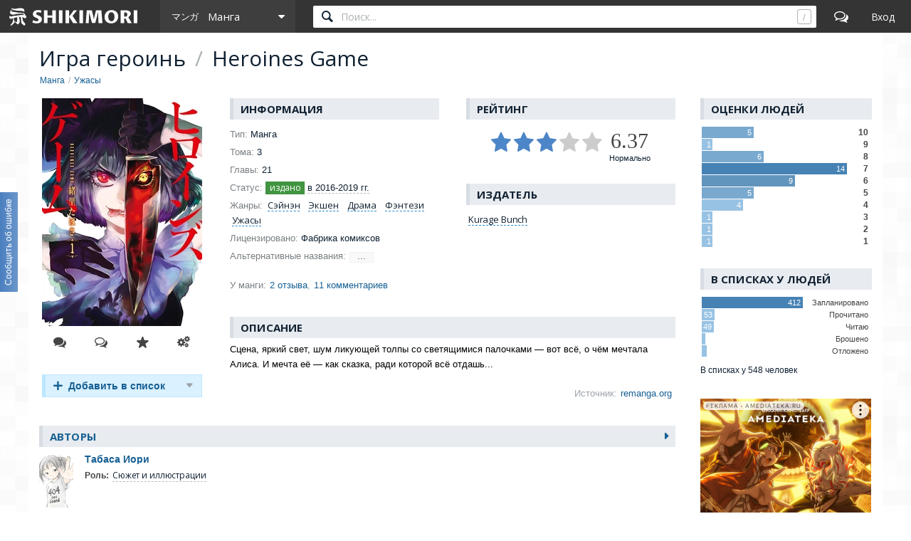

--- FILE ---
content_type: text/html; charset=utf-8
request_url: https://shikimori.one/mangas/109775-heroines-game
body_size: 11597
content:
<!DOCTYPE html><html data-color-mode="light"><head><meta charset="utf-8" /><meta content="IE=edge,chrome=1" http-equiv="X-UA-Compatible" /><meta content="width=device-width, initial-scale=1.0" name="viewport" /><link href="/favicon.ico" rel="icon" type="image/x-icon" /><link href="/favicons/favicon-16x16.png" rel="icon" sizes="16x16" type="image/png" /><link href="/favicons/favicon-32x32.png" rel="icon" sizes="32x32" type="image/png" /><link href="/favicons/favicon-96x96.png" rel="icon" sizes="96x96" type="image/png" /><link href="/favicons/favicon-192x192.png" rel="icon" sizes="192x192" type="image/png" /><link href="/favicons/manifest.json" rel="manifest" /><link href="/favicons/apple-touch-icon-57x57.png" rel="apple-touch-icon" sizes="57x57" /><link href="/favicons/apple-touch-icon-60x60.png" rel="apple-touch-icon" sizes="60x60" /><link href="/favicons/apple-touch-icon-72x72.png" rel="apple-touch-icon" sizes="72x72" /><link href="/favicons/apple-touch-icon-76x76.png" rel="apple-touch-icon" sizes="76x76" /><link href="/favicons/apple-touch-icon-114x114.png" rel="apple-touch-icon" sizes="114x114" /><link href="/favicons/apple-touch-icon-120x120.png" rel="apple-touch-icon" sizes="120x120" /><link href="/favicons/apple-touch-icon-144x144.png" rel="apple-touch-icon" sizes="144x144" /><link href="/favicons/apple-touch-icon-152x152.png" rel="apple-touch-icon" sizes="152x152" /><link href="/favicons/apple-touch-icon-180x180.png" rel="apple-touch-icon" sizes="180x180" /><link color="#123" href="/favicons/safari-pinned-tab.svg" rel="mask-icon" /><meta content="#000000" name="theme-color" /><meta content="#000000" name="msapplication-TileColor" /><meta content="/favicons/ms-icon-144x144.png" name="msapplication-TileImage" /><meta content="/favicons/browserconfig.xml" name="msapplication-config" /><link href="/favicons/opera-icon-228x228.png" rel="icon" sizes="228x228" /><link href="/search.xml" rel="search" title="shikimori.one" type="application/opensearchdescription+xml" /><link href="/yandex-tableau-widget-manifest.json" rel="yandex-tableau-widget" /><link href="https://mc.yandex.ru" rel="preconnect" /><link href="https://fonts.googleapis.com" rel="preconnect" /><link href="https://fonts.gstatic.com" rel="preconnect" /><link href="https://fonts.googleapis.com" rel="preconnect" /><link href="https://fonts.gstatic.com" rel="preconnect" /><link href="https://dere.shikimori.one" rel="preconnect" /><meta content="book" property="og:type" /><meta content="Heroines Game" property="og:title" /><meta content="Сцена, яркий свет, шум ликующей толпы со светящимися палочками — вот всё, о чём мечтала Алиса. И мечта её — как сказка, ради которой всё отдашь..." property="og:description" /><meta content="http://cdn.anime-recommend.ru/previews/manga/109775.jpg" property="og:image" /><meta content="image/jpeg" property="og:image:type" /><meta content="1200" property="og:image:width" /><meta content="630" property="og:image:height" /><meta content="https://shikimori.one/mangas/109775-heroines-game" property="og:url" /><meta content="Шикимори" property="og:site_name" /><meta content="2019-04-05" property="book:release_date" /><meta content="Сэйнэн" property="book:tag" /><meta content="Экшен" property="book:tag" /><meta content="Драма" property="book:tag" /><meta content="Фэнтези" property="book:tag" /><meta content="Ужасы" property="book:tag" /><meta content="summary_large_image" property="twitter:card" /><meta content="Heroines Game" name="twitter:title" /><meta content="Сцена, яркий свет, шум ликующей толпы со светящимися палочками — вот всё, о чём мечтала Алиса. И мечта её — как сказка, ради которой всё отдашь..." name="twitter:description" /><meta content="http://cdn.anime-recommend.ru/previews/manga/109775.jpg" name="twitter:image" /><meta content="Шикимори" name="twitter:site" /><title>Heroines Game / Манга</title><meta content="Сцена, яркий свет, шум ликующей толпы со светящимися палочками — вот всё, о чём мечтала Алиса. И мечта её — как сказка, ради которой всё отдашь..." name="description" /><meta name="csrf-param" content="authenticity_token" />
<meta name="csrf-token" content="W_6hfYyQRe-J_3Mxxe16qINIEFUAnsVLEY440VkGMmypSPNSQETJwHcqLuMieAvtHrNzW9JupI4tOlqDreTLgQ" /><script nomodule="" src="/outdated-browser.js"></script><script async="" src="https://yandex.ru/ads/system/context.js"></script><link rel="stylesheet" href="/packs/css/vendors-0e6f18ae.css" media="all" data-turbolinks-track="reload" /><link rel="stylesheet" href="/assets/application-90aa92662fcbfe39b6ac335004e5bd7ac1bc0e62e71bda2f1e27e06d290f3ac2.css" media="all" data-turbolinks-track="reload" /><script src="/packs/js/vendors-890e80c958c315b84892.js" data-turbolinks-track="reload" defer="defer"></script>
<script src="/packs/js/application-4029106683b11430b1ce.js" data-turbolinks-track="reload" defer="defer"></script><script>(function(m,e,t,r,i,k,a){m[i]=m[i]||function(){(m[i].a=m[i].a||[]).push(arguments)};
m[i].l=1*new Date();
for (var j = 0; j < document.scripts.length; j++) {if (document.scripts[j].src === r) { return; }}
k=e.createElement(t),a=e.getElementsByTagName(t)[0],k.async=1,k.src=r,a.parentNode.insertBefore(k,a)})
(window, document, "script", "https://mc.yandex.ru/metrika/tag.js", "ym");

ym(99742226, 'init', {
    clickmap:true,
    trackLinks:true,
    accurateTrackBounce:true
});

document.addEventListener('DOMContentLoaded', function() {
  // для совместимости счётчиков с турболинками
  $(document).on('turbolinks:before-visit', function() {
    window.turbolinks_referer = location.href;
  });

  $(document).on('turbolinks:load', function() {
    if (window.turbolinks_referer) {
      if (window.ym) {
        window.ym(99742226, 'hit', location.href, $('title').html(), window.turbolinks_referer);
      }
      if (window.ga) {
        window.ga('send', 'pageview');
      }
    }
  });
});</script><script>window.yaContextCb = window.yaContextCb || []</script></head><body class="p-mangas p-mangas-show p-db_entries p-db_entries-show p-animes p-animes-show x1200" data-camo_url="https://camo-v3.shikimori.one/" data-env="production" data-faye_url="https://faye-v2.shikimori.one/" data-js_export_supervisor_keys="[&quot;polls&quot;]" data-locale="ru" data-localized_genres="ru" data-localized_names="ru" data-server_time="2026-01-29T17:33:53+03:00" data-user="{&quot;id&quot;:null,&quot;url&quot;:null,&quot;is_moderator&quot;:false,&quot;ignored_topics&quot;:[],&quot;ignored_users&quot;:[],&quot;is_day_registered&quot;:false,&quot;is_week_registered&quot;:false,&quot;is_comments_auto_collapsed&quot;:true,&quot;is_comments_auto_loaded&quot;:false}" id="mangas_show"><style id="custom_css" type="text/css"></style><div id="outdated"></div><header class="l-top_menu-v2"><link href="/uploads/custom.css" rel="stylesheet" /><div class="menu-logo"><a class="logo-container" href="https://shikimori.one/" title="Шикимори"><div class="glyph"></div><div class="logo"></div></a><div class="menu-dropdown main"><span class="menu-icon trigger mobile" tabindex="-1"></span><span class="submenu-triangle icon-manga" tabindex="0"><span>Манга</span></span><div class="submenu"><div class="legend">База данных</div><a class="icon-anime" href="https://shikimori.one/animes" tabindex="-1" title="Аниме">Аниме</a><a class="icon-manga" href="https://shikimori.one/mangas" tabindex="-1" title="Манга">Манга</a><a class="icon-ranobe" href="https://shikimori.one/ranobe" tabindex="-1" title="Ранобэ">Ранобэ</a><div class="legend">Сообщество</div><a class="icon-forum" href="https://shikimori.one/forum" tabindex="-1" title="Форум">Форум</a><a class="icon-clubs" href="https://shikimori.one/clubs" tabindex="-1" title="Клубы">Клубы</a><a class="icon-collections" href="https://shikimori.one/collections" tabindex="-1" title="Коллекции">Коллекции</a><a class="icon-critiques" href="https://shikimori.one/forum/critiques" tabindex="-1" title="Рецензии">Рецензии</a><a class="icon-articles" href="https://shikimori.one/articles" tabindex="-1" title="Статьи">Статьи</a><a class="icon-users" href="https://shikimori.one/users" tabindex="-1" title="Пользователи">Пользователи</a><div class="legend">Разное</div><a class="icon-contests" href="https://shikimori.one/contests" tabindex="-1" title="Турниры">Турниры</a><a class="icon-calendar" href="https://shikimori.one/ongoings" tabindex="-1" title="Календарь">Календарь</a><div class="legend">Информация</div><a class="icon-info" href="https://shikimori.one/about" tabindex="-1" title="О сайте">О сайте</a><a class="icon-socials" href="https://shikimori.one/forum/site/270099-my-v-sotsialnyh-setyah" tabindex="-1" title="Мы в соц. сетях">Мы в соц. сетях</a></div></div></div><div class="menu-icon search mobile"></div><div class="global-search" data-autocomplete_anime_url="https://shikimori.one/animes/autocomplete/v2" data-autocomplete_character_url="https://shikimori.one/characters/autocomplete/v2" data-autocomplete_manga_url="https://shikimori.one/mangas/autocomplete/v2" data-autocomplete_person_url="https://shikimori.one/people/autocomplete/v2" data-autocomplete_ranobe_url="https://shikimori.one/ranobe/autocomplete/v2" data-default-mode="manga" data-search_anime_url="https://shikimori.one/animes" data-search_character_url="https://shikimori.one/characters" data-search_manga_url="https://shikimori.one/mangas" data-search_person_url="https://shikimori.one/people" data-search_ranobe_url="https://shikimori.one/ranobe"><label class="field"><input placeholder="Поиск..." type="text" /><span class="clear" tabindex="-1"></span><span class="hotkey-marker"></span><span class="search-marker"></span></label><div class="search-results"><div class="inner"></div></div></div><a class="menu-icon forum desktop" href="https://shikimori.one/forum" title="Форум"></a><div class="menu-icon linkeable sign_in" data-href="https://shikimori.one/users/sign_in" data-text="Вход" title="Вход"></div></header><section class="l-page" itemscope="" itemtype="http://schema.org/CreativeWork"><div><div class="menu-toggler"><div class="toggler"></div></div><header class="head"><meta content="Heroines Game" itemprop="name" /><h1>Игра героинь <span class="b-separator inline">/</span> Heroines Game</h1><div class="b-breadcrumbs" itemscope="" itemtype="https://schema.org/BreadcrumbList"><span itemprop="itemListElement" itemscope="" itemtype="https://schema.org/ListItem"><a class="b-link" href="https://shikimori.one/mangas" itemprop="item" title="Манга"><span itemprop="name">Манга</span></a><meta content="0" itemprop="position" /></span><span itemprop="itemListElement" itemscope="" itemtype="https://schema.org/ListItem"><a class="b-link" href="https://shikimori.one/mangas?genre=80-Horror" itemprop="item" title="Ужасы"><span itemprop="name">Ужасы</span></a><meta content="1" itemprop="position" /></span></div></header><div class="menu-slide-outer x199"><div class="menu-slide-inner"><div class="l-content"><div class="block"><meta content="https://shikimori.one/mangas/109775-heroines-game" itemprop="url" /><meta content="Heroines Game" itemprop="headline" /><meta content="Игра героинь" itemprop="alternativeHeadline" /><div class="b-db_entry"><div class="c-image"><div class="cc block"><div class="c-poster"><div class="b-db_entry-poster b-image unprocessed" data-href="https://shikimori.one/uploads/poster/mangas/109775/79c6d84190fed35f99ab08cc9735c14e.jpeg" data-poster_id="521020"><meta content="https://shikimori.one/uploads/poster/mangas/109775/main_2x-5553ad7fcf0755fe87b36586eca08002.webp" itemprop="image" /><picture><source srcset="https://shikimori.one/uploads/poster/mangas/109775/main-02703f1a5115b473828955991261b1b3.webp, https://shikimori.one/uploads/poster/mangas/109775/main_2x-5553ad7fcf0755fe87b36586eca08002.webp 2x" type="image/webp" /><img alt="Игра героинь" height="320" src="https://shikimori.one/uploads/poster/mangas/109775/main_alt-a2ddcc5738e536b43f3ad2c0742ab433.jpeg" srcset="https://shikimori.one/uploads/poster/mangas/109775/main_alt_2x-cd7134fe45e0fea1ae9b53baa3f1e24a.jpeg 2x" width="225" /></picture><span class="marker"><span class="marker-text">422x600</span></span></div></div><div class="c-actions"><div class="b-subposter-actions"><a class="b-subposter-action new_comment b-tooltipped unprocessed to-process" data-direction="top" data-dynamic="day_registered" data-text="Комментировать" title="Комментировать"></a><a class="b-subposter-action new_review b-tooltipped unprocessed to-process" data-direction="top" data-dynamic="day_registered" data-text="Написать отзыв" href="https://shikimori.one/mangas/109775-heroines-game/reviews/new" title="Написать отзыв"></a><a class="b-subposter-action new_critique b-tooltipped unprocessed to-process" data-direction="top" data-dynamic="week_registered" data-text="Написать рецензию" href="https://shikimori.one/mangas/109775-heroines-game/critiques/new?critique%5Btarget_id%5D=109775&amp;critique%5Btarget_type%5D=Manga" title="Написать рецензию"></a><a class="b-subposter-action fav-add b-tooltipped unprocessed to-process" data-add_text="Добавить в избранное" data-direction="top" data-dynamic="authorized" data-kind="" data-remote="true" data-remove_text="Удалить из избранного" data-type="json" href="https://shikimori.one/api/favorites/Manga/109775"></a><a class="b-subposter-action edit b-tooltipped unprocessed to-process" data-direction="top" data-dynamic="authorized" data-text="Редактировать" href="https://shikimori.one/mangas/109775-heroines-game/edit" title="Редактировать"></a></div></div></div><div class="b-user_rate to-process manga-109775" data-dynamic="user_rate" data-entry="{&quot;id&quot;:109775,&quot;episodes&quot;:null,&quot;chapters&quot;:21,&quot;volumes&quot;:3}" data-extended="true" data-model="{&quot;id&quot;:null,&quot;user_id&quot;:null,&quot;target_id&quot;:109775,&quot;score&quot;:0,&quot;status&quot;:&quot;planned&quot;,&quot;episodes&quot;:0,&quot;created_at&quot;:null,&quot;updated_at&quot;:null,&quot;target_type&quot;:&quot;Manga&quot;,&quot;volumes&quot;:0,&quot;chapters&quot;:0,&quot;text&quot;:null,&quot;rewatches&quot;:0}" data-target_id="109775" data-target_type="Manga" data-track_user_rate="user_rate:manga:109775"></div></div><div class="c-about"><div class="cc"><div class="c-info-left"><div class="subheadline">Информация</div><div class="block"><div class="b-entry-info"><div class='line-container'> <div class='line'> <div class='key'>Тип:</div> <div class='value'>Манга</div> </div> </div><div class='line-container'> <div class='line'> <div class='key'>Тома:</div> <div class='value'>3</div> </div> </div><div class='line-container'> <div class='line'> <div class='key'>Главы:</div> <div class='value'>21</div> </div> </div><div class='line-container'> <div class='line'> <div class='key'>Статус:</div> <div class='value'><span class="b-anime_status_tag released" data-text="издано"></span>&nbsp;<span class="b-tooltipped dotted mobile unprocessed" data-direction="right" title="С 9 апреля 2016 г. по 5 апреля 2019 г.">в 2016-2019 гг.</span></div> </div> </div><div class='line-container'> <div class='line'> <div class='key'>Жанры:</div> <div class='value'><a class="b-tag bubbled" data-href="https://shikimori.one/moderations/genre_v2s/52-Seinen/tooltip" data-predelay="350" href="https://shikimori.one/mangas/genre/52-Seinen"><span class='genre-en'>Seinen</span><span class='genre-ru'>Сэйнэн</span></a><a class="b-tag bubbled" data-href="https://shikimori.one/moderations/genre_v2s/56-Action/tooltip" data-predelay="350" href="https://shikimori.one/mangas/genre/56-Action"><span class='genre-en'>Action</span><span class='genre-ru'>Экшен</span></a><a class="b-tag bubbled" data-href="https://shikimori.one/moderations/genre_v2s/50-Drama/tooltip" data-predelay="350" href="https://shikimori.one/mangas/genre/50-Drama"><span class='genre-en'>Drama</span><span class='genre-ru'>Драма</span></a><a class="b-tag bubbled" data-href="https://shikimori.one/moderations/genre_v2s/57-Fantasy/tooltip" data-predelay="350" href="https://shikimori.one/mangas/genre/57-Fantasy"><span class='genre-en'>Fantasy</span><span class='genre-ru'>Фэнтези</span></a><a class="b-tag bubbled" data-href="https://shikimori.one/moderations/genre_v2s/80-Horror/tooltip" data-predelay="350" href="https://shikimori.one/mangas/genre/80-Horror"><span class='genre-en'>Horror</span><span class='genre-ru'>Ужасы</span></a></div> </div> </div><div class='line-container'> <div class='line'> <div class='key'>Лицензировано:</div> <div class='value'>Фабрика комиксов</div> </div> </div><div class='line-container'> <div class='line'> <div class='key'>Альтернативные названия:</div> <div class='value'><span class="other-names to-process" data-clickloaded-url="https://shikimori.one/mangas/109775-heroines-game/other_names" data-dynamic="clickloaded"><span>···</span></span></div> </div> </div><div class="additional-links"><div class="line-container"><div class="key">У манги:</div><span class="linkeable" data-href="https://shikimori.one/mangas/109775-heroines-game/reviews">2 отзыва</span><span class="linkeable" data-href="https://shikimori.one/forum/animanga/manga-109775-heroines-game/282021-obsuzhdenie-mangi">11 комментариев</span></div></div></div></div></div><div class="c-info-right"><div class="block" itemprop="aggregateRating" itemscope="" itemtype="http://schema.org/AggregateRating"><div class="subheadline m5">Рейтинг</div><div class="scores"><meta content="10" itemprop="bestRating" /><meta content="6.37" itemprop="ratingValue" /><meta content="618" itemprop="ratingCount" /><div class="b-rate"><div class="stars-container"><div class="hoverable-trigger"></div><div class="stars score score-6"></div><div class="stars hover"></div><div class="stars background"></div></div><div class="text-score"><div class="score-value score-6">6.37</div><div class="score-notice">Нормально</div></div></div></div></div><div class="block"><div class="subheadline">Издатель</div><div class="block"><a class="b-tag" href="https://shikimori.one/mangas/publisher/1063-Kurage-Bunch" title="Манга издателя Kurage Bunch">Kurage Bunch
</a></div></div><div class="watch-online to-process" data-dynamic="postloaded" data-postloaded-url="https://shikimori.one/animes/109775-heroines-game/watch_online"></div></div></div></div><div class="c-description"><div class="subheadline m5">Описание</div><div class="block"><div class="description-current"><div class="text" itemprop="description"><div class="b-text_with_paragraphs">Сцена, яркий свет, шум ликующей толпы со светящимися палочками — вот всё, о чём мечтала Алиса. И мечта её — как сказка, ради которой всё отдашь...</div></div><div class="b-source"><div class="source"><div class="key">Источник:</div><div class="val"><a class='b-link' href="https://remanga.org/manga/heroines-game">remanga.org</a></div></div></div></div></div></div></div><div class="resources-loader to-process b-ajax" data-dynamic="postloaded" data-postloaded-url="https://shikimori.one/mangas/109775-heroines-game/resources"></div></div><div class="to-process" data-ad_css_class="spns_yd_970x90" data-ad_html="&lt;div class=&quot;b-spns-yd_970x90&quot;&gt;&lt;center&gt;&lt;div id=&#39;yd_970x90&#39;&gt;&lt;/div&gt; &lt;script&gt; window.yaContextCb.push(()=&gt;{ Ya.adfoxCode.create({ ownerId: 697480, containerId: &#39;yd_970x90&#39;, params: { p1: &#39;dlnch&#39;, p2: &#39;y&#39; } }) }) &lt;/script&gt;&lt;/center&gt;&lt;/div&gt;" data-ad_params="{&quot;blockId&quot;:null,&quot;renderTo&quot;:&quot;yd_970x90&quot;,&quot;async&quot;:true}" data-ad_provider="yandex_direct" data-dynamic="desktop_ad" data-platform="desktop"></div><div class="block"><div class="b-reviews_navigation" data-fetch_url_base="https://shikimori.one/mangas/109775-heroines-game/reviews" data-initial_opinion="" data-initial_page="1" data-is_preview=""><div class="navigation-container"><a class="navigation-node navigation-node-all is-active" data-opinion="" href="https://shikimori.one/mangas/109775-heroines-game/reviews"><div class="label"><span>Все отзывы</span></div><div class="count">2</div></a><a class="navigation-node navigation-node-positive" data-ellispsis-allowed="" data-opinion="positive" href="https://shikimori.one/mangas/109775-heroines-game/reviews/positive"><div class="label"><span>Положительные</span></div><div class="count">2</div></a><div class="navigation-node navigation-node-neutral is-empty" data-opinion="neutral"><div class="label"><span>Нейтральные</span></div><div class="count">0</div></div><div class="navigation-node navigation-node-negative is-empty" data-ellispsis-allowed="" data-opinion="negative"><div class="label"><span>Отрицательные</span></div><div class="count">0</div></div></div><div class="content-container"><div class="content-node is-active b-ajax" data-opinion=""></div><div class="content-node b-ajax" data-opinion="positive"></div><div class="content-node" data-opinion="neutral"></div><div class="content-node" data-opinion="negative"></div></div></div></div><div class="subheadline"><a href="https://shikimori.one/forum/animanga/manga-109775-heroines-game/282021-obsuzhdenie-mangi" title="Все комментарии">Комментарии<div class="count">11</div></a></div><div class="to-process" data-dynamic="topic" data-faye="[&quot;/topic-282021&quot;]"><div class="b-comments"><div class="comments-hider">Скрыть 8 комментариев</div><div class="comments-expander">Показать 8 комментариев</div><div class="comments-collapser hidden">свернуть</div><div class="comments-loader to-process" data-clickloaded-url-template="https://shikimori.one/comments/fetch/9012256/Topic/282021/SKIP/10" data-count="8" data-dynamic="clickloaded" data-limit="10" data-skip="3">Загрузить ещё 8  комментариев</div><div class="b-comment to-process" data-appear_type="comment" data-dynamic="comment" data-selection_boundary="" data-track_comment="9012256" data-user_id="1211905" data-user_nickname="Ai_Oto" id="9012256" itemprop="comment" itemscope="" itemtype="http://schema.org/Comment"><a name="comment-9012256"></a><div class="inner"><span class="item-quote-mobile to-process" data-dynamic="day_registered" data-text="Цитировать" title="Цитировать"></span><span class="item-mobile to-process" data-dynamic="day_registered" title="Действия"></span><aside class="markers"><div class="b-offtopic_marker" data-action="https://shikimori.one/api/v2/abuse_requests/offtopic?comment_id=9012256" data-confirm="Снять метку оффтопика?" data-method="post" data-remote="true" data-text="оффтоп" data-type="json" style="display: none;" title="Снять метку оффтопика"></div><div class="b-new_marker" data-appear_url="https://shikimori.one/api/appears" data-text="новое"></div></aside><aside class="buttons"><div class="main-controls"><span class="item-quote to-process" data-dynamic="day_registered" data-text="Цитировать" title="Цитировать"></span><span class="item-reply to-process" data-dynamic="day_registered" data-text="Ответить" title="Ответить"></span><span class="item-edit" data-action="https://shikimori.one/comments/9012256/edit" data-remote="true" data-text="Редактировать" data-type="html" title="Редактировать"></span><span class="item-delete" data-text="Удалить" title="Удалить"></span><span class="item-moderation" data-text="На модерацию" title="На модерацию"></span><span class="item-cancel" data-text="Отмена" title="Отмена"></span></div><div class="delete-controls"><span class="item-delete-confirm" data-action="https://shikimori.one/api/comments/9012256" data-method="delete" data-remote="true" data-text="Удалить" data-type="json" title="Удалить"></span><span class="item-delete-cancel" data-text="Отмена" title="Отмена"></span></div><div class="moderation-controls"><span class="item-ban b-tooltipped unprocessed" data-action="https://shikimori.one/moderations/bans/new?ban%5Bcomment_id%5D=9012256&amp;ban%5Buser_id%5D=1211905" data-direction="top" data-method="get" data-remote="true" data-text="Забанить" data-type="html" title="Забанить"></span><span class="item-abuse b-tooltipped unprocessed" data-action="https://shikimori.one/api/v2/abuse_requests/abuse?comment_id=9012256" data-direction="top" data-method="post" data-reason-prompt="Уточни, что за нарушение (заполнять не обязательно)" data-remote="true" data-text="Нарушение правил" data-type="json" title="Нарушение правил"></span><span class="item-spoiler b-tooltipped unprocessed" data-action="https://shikimori.one/api/v2/abuse_requests/spoiler?comment_id=9012256" data-direction="top" data-method="post" data-reason-prompt="Уточни, что именно является спойлером (заполнять не обязательно)" data-remote="true" data-text="Это спойлер" data-type="json" title="Это спойлер"></span><span class="item-offtopic b-tooltipped unprocessed" data-action="https://shikimori.one/api/v2/abuse_requests/offtopic?comment_id=9012256" data-confirm-add="Добавить метку оффтопика?" data-confirm-remove="Снять метку оффтопика?" data-direction="top" data-method="post" data-remote="true" data-text="Это оффтопик" data-text-alt="Это не оффтопик" data-type="json" title="Это оффтопик"></span><span class="item-summary b-tooltipped unprocessed" data-action="https://shikimori.one/api/v2/abuse_requests/convert_review?comment_id=9012256" data-confirm-add="Добавить метку отзыва?" data-direction="top" data-method="post" data-remote="true" data-text="Это отзыв" data-type="json" title="Это отзыв"></span><span class="item-moderation-cancel" data-text="Отмена" title="Отмена"></span></div></aside><header><span class="linkeable" data-href="https://shikimori.one/Ai_Oto"><img alt="Ai_Oto" src="https://shikimori.one/system/users/x48/1211905.png?1670841270" srcset="https://shikimori.one/system/users/x80/1211905.png?1670841270 2x" /></span><div class="name-date"><a class="name" href="https://shikimori.one/Ai_Oto" itemprop="creator" tabindex="-1">Ai_Oto</a><span class="time"><time datetime="2022-12-13T15:52:38+03:00" itemprop="dateCreated">13 декабря 2022</time><span class="hash" data-url="https://shikimori.one/comments/9012256">#</span></span></div></header><div class="body" itemprop="text">Прекрасная история! Никогда не надоест перечитывать!</div><div class="b-appear_marker appear-comment-9012256"></div></div></div><div class="b-comment to-process" data-appear_type="comment" data-dynamic="comment" data-selection_boundary="" data-track_comment="10493431" data-user_id="1330781" data-user_nickname="GLT" id="10493431" itemprop="comment" itemscope="" itemtype="http://schema.org/Comment"><a name="comment-10493431"></a><div class="inner"><span class="item-quote-mobile to-process" data-dynamic="day_registered" data-text="Цитировать" title="Цитировать"></span><span class="item-mobile to-process" data-dynamic="day_registered" title="Действия"></span><aside class="markers"><div class="b-offtopic_marker" data-action="https://shikimori.one/api/v2/abuse_requests/offtopic?comment_id=10493431" data-confirm="Снять метку оффтопика?" data-method="post" data-remote="true" data-text="оффтоп" data-type="json" style="display: none;" title="Снять метку оффтопика"></div><div class="b-new_marker" data-appear_url="https://shikimori.one/api/appears" data-text="новое"></div></aside><aside class="buttons"><div class="main-controls"><span class="item-quote to-process" data-dynamic="day_registered" data-text="Цитировать" title="Цитировать"></span><span class="item-reply to-process" data-dynamic="day_registered" data-text="Ответить" title="Ответить"></span><span class="item-edit" data-action="https://shikimori.one/comments/10493431/edit" data-remote="true" data-text="Редактировать" data-type="html" title="Редактировать"></span><span class="item-delete" data-text="Удалить" title="Удалить"></span><span class="item-moderation" data-text="На модерацию" title="На модерацию"></span><span class="item-cancel" data-text="Отмена" title="Отмена"></span></div><div class="delete-controls"><span class="item-delete-confirm" data-action="https://shikimori.one/api/comments/10493431" data-method="delete" data-remote="true" data-text="Удалить" data-type="json" title="Удалить"></span><span class="item-delete-cancel" data-text="Отмена" title="Отмена"></span></div><div class="moderation-controls"><span class="item-ban b-tooltipped unprocessed" data-action="https://shikimori.one/moderations/bans/new?ban%5Bcomment_id%5D=10493431&amp;ban%5Buser_id%5D=1330781" data-direction="top" data-method="get" data-remote="true" data-text="Забанить" data-type="html" title="Забанить"></span><span class="item-abuse b-tooltipped unprocessed" data-action="https://shikimori.one/api/v2/abuse_requests/abuse?comment_id=10493431" data-direction="top" data-method="post" data-reason-prompt="Уточни, что за нарушение (заполнять не обязательно)" data-remote="true" data-text="Нарушение правил" data-type="json" title="Нарушение правил"></span><span class="item-spoiler b-tooltipped unprocessed" data-action="https://shikimori.one/api/v2/abuse_requests/spoiler?comment_id=10493431" data-direction="top" data-method="post" data-reason-prompt="Уточни, что именно является спойлером (заполнять не обязательно)" data-remote="true" data-text="Это спойлер" data-type="json" title="Это спойлер"></span><span class="item-offtopic b-tooltipped unprocessed" data-action="https://shikimori.one/api/v2/abuse_requests/offtopic?comment_id=10493431" data-confirm-add="Добавить метку оффтопика?" data-confirm-remove="Снять метку оффтопика?" data-direction="top" data-method="post" data-remote="true" data-text="Это оффтопик" data-text-alt="Это не оффтопик" data-type="json" title="Это оффтопик"></span><span class="item-summary b-tooltipped unprocessed" data-action="https://shikimori.one/api/v2/abuse_requests/convert_review?comment_id=10493431" data-confirm-add="Добавить метку отзыва?" data-direction="top" data-method="post" data-remote="true" data-text="Это отзыв" data-type="json" title="Это отзыв"></span><span class="item-moderation-cancel" data-text="Отмена" title="Отмена"></span></div></aside><header><span class="linkeable" data-href="https://shikimori.one/GLT"><img alt="GLT" src="https://shikimori.one/system/users/x48/1330781.png?1714158277" srcset="https://shikimori.one/system/users/x80/1330781.png?1714158277 2x" /></span><div class="name-date"><a class="name" href="https://shikimori.one/GLT" itemprop="creator" tabindex="-1">GLT</a><span class="time"><time datetime="2024-03-04T20:02:57+03:00" itemprop="dateCreated"> 4 марта 2024</time><span class="hash" data-url="https://shikimori.one/comments/10493431">#</span></span></div></header><div class="body" itemprop="text">А где её можно почитать?<div class="b-replies translated-before single" data-text-ru="Ответы: " data-text-en="Replies: " data-text-alt-ru="Ответ: " data-text-alt-en="Reply: "><a href="https://shikimori.one/comments/11115742" class="b-mention bubbled" data-attrs="{&quot;id&quot;:11115742,&quot;type&quot;:&quot;comment&quot;,&quot;userId&quot;:20305,&quot;text&quot;:&quot;prostoName&quot;}"><s>@</s><span>prostoName</span></a></div></div><div class="b-appear_marker appear-comment-10493431"></div></div></div><div class="b-comment to-process" data-appear_type="comment" data-dynamic="comment" data-selection_boundary="" data-track_comment="11115742" data-user_id="20305" data-user_nickname="prostoName" id="11115742" itemprop="comment" itemscope="" itemtype="http://schema.org/Comment"><a name="comment-11115742"></a><div class="inner"><span class="item-quote-mobile to-process" data-dynamic="day_registered" data-text="Цитировать" title="Цитировать"></span><span class="item-mobile to-process" data-dynamic="day_registered" title="Действия"></span><aside class="markers"><div class="b-offtopic_marker" data-action="https://shikimori.one/api/v2/abuse_requests/offtopic?comment_id=11115742" data-confirm="Снять метку оффтопика?" data-method="post" data-remote="true" data-text="оффтоп" data-type="json" style="display: none;" title="Снять метку оффтопика"></div><div class="b-new_marker" data-appear_url="https://shikimori.one/api/appears" data-text="новое"></div></aside><aside class="buttons"><div class="main-controls"><span class="item-quote to-process" data-dynamic="day_registered" data-text="Цитировать" title="Цитировать"></span><span class="item-reply to-process" data-dynamic="day_registered" data-text="Ответить" title="Ответить"></span><span class="item-edit" data-action="https://shikimori.one/comments/11115742/edit" data-remote="true" data-text="Редактировать" data-type="html" title="Редактировать"></span><span class="item-delete" data-text="Удалить" title="Удалить"></span><span class="item-moderation" data-text="На модерацию" title="На модерацию"></span><span class="item-cancel" data-text="Отмена" title="Отмена"></span></div><div class="delete-controls"><span class="item-delete-confirm" data-action="https://shikimori.one/api/comments/11115742" data-method="delete" data-remote="true" data-text="Удалить" data-type="json" title="Удалить"></span><span class="item-delete-cancel" data-text="Отмена" title="Отмена"></span></div><div class="moderation-controls"><span class="item-ban b-tooltipped unprocessed" data-action="https://shikimori.one/moderations/bans/new?ban%5Bcomment_id%5D=11115742&amp;ban%5Buser_id%5D=20305" data-direction="top" data-method="get" data-remote="true" data-text="Забанить" data-type="html" title="Забанить"></span><span class="item-abuse b-tooltipped unprocessed" data-action="https://shikimori.one/api/v2/abuse_requests/abuse?comment_id=11115742" data-direction="top" data-method="post" data-reason-prompt="Уточни, что за нарушение (заполнять не обязательно)" data-remote="true" data-text="Нарушение правил" data-type="json" title="Нарушение правил"></span><span class="item-spoiler b-tooltipped unprocessed" data-action="https://shikimori.one/api/v2/abuse_requests/spoiler?comment_id=11115742" data-direction="top" data-method="post" data-reason-prompt="Уточни, что именно является спойлером (заполнять не обязательно)" data-remote="true" data-text="Это спойлер" data-type="json" title="Это спойлер"></span><span class="item-offtopic b-tooltipped unprocessed" data-action="https://shikimori.one/api/v2/abuse_requests/offtopic?comment_id=11115742" data-confirm-add="Добавить метку оффтопика?" data-confirm-remove="Снять метку оффтопика?" data-direction="top" data-method="post" data-remote="true" data-text="Это оффтопик" data-text-alt="Это не оффтопик" data-type="json" title="Это оффтопик"></span><span class="item-summary b-tooltipped unprocessed" data-action="https://shikimori.one/api/v2/abuse_requests/convert_review?comment_id=11115742" data-confirm-add="Добавить метку отзыва?" data-direction="top" data-method="post" data-remote="true" data-text="Это отзыв" data-type="json" title="Это отзыв"></span><span class="item-moderation-cancel" data-text="Отмена" title="Отмена"></span></div></aside><header><span class="linkeable" data-href="https://shikimori.one/prostoName"><img alt="prostoName" src="https://shikimori.one/system/users/x48/20305.png?1678897808" srcset="https://shikimori.one/system/users/x80/20305.png?1678897808 2x" /></span><div class="name-date"><a class="name" href="https://shikimori.one/prostoName" itemprop="creator" tabindex="-1">prostoName</a><span class="time"><time datetime="2024-11-17T02:57:29+03:00" itemprop="dateCreated">17 ноября 2024</time><span class="hash" data-url="https://shikimori.one/comments/11115742">#</span></span></div></header><div class="body" itemprop="text"><a href="https://shikimori.one/comments/10493431" class="b-mention bubbled" data-attrs="{&quot;id&quot;:10493431,&quot;type&quot;:&quot;comment&quot;,&quot;userId&quot;:1330781,&quot;text&quot;:&quot;GLT&quot;}"><s>@</s><span>GLT</span></a>, на мангалибе появился переводчик. На данный момент 2 главы до конца осталось</div><div class="b-appear_marker appear-comment-11115742"></div></div></div></div><div class="editor-container"><div class="b-options-floated"><span class="action return-to-reply">назад</span></div><div class="subheadline">Твой комментарий</div><form class="simple_form b-form new_comment" data-type="json" novalidate="novalidate" action="/api/comments" accept-charset="UTF-8" data-remote="true" method="post"><input type="hidden" name="authenticity_token" value="BM1LiK4fmJytxnftXBZL1XdrOebpRSFVc3KM9T5NdWoOAq3WYEEoq6H0hJHO6mUZyA0pw-GpIQDMLr_Cn9n9RQ" autocomplete="off" /><input name="frontend" type="hidden" value="true" /><div class="b-input hidden comment_commentable_id"><input class="hidden" autocomplete="off" type="hidden" value="282021" name="comment[commentable_id]" /></div><div class="b-input hidden comment_commentable_type"><input class="hidden" autocomplete="off" type="hidden" value="Topic" name="comment[commentable_type]" /></div><div class="b-input hidden comment_is_offtopic"><input class="hidden" autocomplete="off" type="hidden" value="false" name="comment[is_offtopic]" /></div><div class="b-shiki_editor to-process shiki_editor-selector" data-dynamic="shiki_editor" data-field_name="comment[body]"><div class="controls"><aside class="buttons"><div class="editor-controls"><span class="editor-bold b-tooltipped unprocessed" data-direction="top" title="Жирный"></span><span class="editor-italic b-tooltipped unprocessed" data-direction="top" title="Курсив"></span><span class="editor-underline b-tooltipped unprocessed" data-direction="top" title="Подчёркнутый"></span><span class="editor-strike b-tooltipped unprocessed" data-direction="top" title="Зачёркнутый"></span><span class="editor-link b-tooltipped unprocessed" data-direction="top" title="Ссылка"></span><span class="editor-image b-tooltipped unprocessed" data-direction="top" title="Ссылка на картинку"></span><span class="editor-quote b-tooltipped unprocessed" data-direction="top" title="Цитата"></span><span class="editor-spoiler b-tooltipped unprocessed" data-direction="top" title="Спойлер"></span><label class="editor-file b-tooltipped unprocessed" data-direction="top" title="Загрузить изображение"><input type="file" /></label><span class="editor-smiley b-tooltipped unprocessed" data-direction="top" title="Смайлик"></span></div></aside><aside class="markers"><div class="b-offtopic_marker active off" data-text="оффтоп"></div></aside></div><div class="smileys hidden" data-href="https://shikimori.one/comments/smileys"><div class="ajax-loading" title="Загрузка..."></div></div><div class="links hidden hidden-block"><label><input type="radio" name="link_type" value="url" data-placeholder="Укажи адрес страницы..." /><span>ссылка</span></label><label><input type="radio" name="link_type" value="anime" data-placeholder="Укажи название аниме..." data-autocomplete="https://shikimori.one/animes/autocomplete" /><span>аниме</span></label><label><input type="radio" name="link_type" value="manga" data-placeholder="Укажи название манги..." data-autocomplete="https://shikimori.one/mangas/autocomplete" /><span>манга</span></label><label><input type="radio" name="link_type" value="ranobe" data-placeholder="Укажи название ранобэ..." data-autocomplete="https://shikimori.one/ranobe/autocomplete" /><span>ранобэ</span></label><label><input type="radio" name="link_type" value="character" data-placeholder="Укажи имя персонажа..." data-autocomplete="https://shikimori.one/characters/autocomplete" /><span>персонаж</span></label><label><input type="radio" name="link_type" value="person" data-placeholder="Укажи имя человека..." data-autocomplete="https://shikimori.one/people/autocomplete" /><span>человек</span></label><div class="input-container"><input type="text" name="link_value" value="" class="link-value ac_input" /><div class="b-button ok" data-type="links">OK</div></div></div><div class="images hidden hidden-block"><span>Вставка изображения:</span><div class="input-container"><input type="text" name="image_value" value="" class="link-value" placeholder="Укажи адрес картинки..." /><div class="b-button ok" data-type="images">OK</div></div></div><div class="quotes hidden hidden-block"><span>Цитирование пользователя:</span><div class="input-container"><input type="text" name="quote_value" value="" class="link-value ac_input" placeholder="Укажи имя пользователя..." data-autocomplete="https://shikimori.one/users/autocomplete" /><div class="b-button ok" data-type="quotes">OK</div></div></div><div class="b-upload_progress"><div class="bar"></div></div><div class="body"><div class="editor"><div class="b-input text required comment_body"><label class="text required control-label"><abbr title="Обязательное поле">*</abbr> Текст</label><textarea class="text required editor-area" placeholder="Текст комментария" tabindex="0" data-upload_url="https://shikimori.one/api/user_images?linked_type=Comment" data-item_type="comment" name="comment[body]">
</textarea></div></div><div class="preview"></div></div><footer><input type="submit" name="commit" value="Написать" id="submit_378262.71187247586" class="btn-primary btn-submit btn" data-disable-with="Отправка&#133;" autocomplete="off" tabindex="0" /><div class="unpreview" tabindex="0">Вернуться к редактированию</div><div class="b-button preview" data-preview_url="https://shikimori.one/comments/preview" tabindex="0">Предпросмотр</div><div class="hide">Скрыть</div><div class="about-bb_codes"><a href="https://shikimori.one/bb_codes" target="_blaNK">примеры BBCode</a></div></footer></div></form></div></div></div><aside class="l-menu"><div class="b-animes-menu"><div class="block"><div class="subheadline">Оценки людей</div><div data-bar="horizontal" data-stats="[[&quot;10&quot;,5],[&quot;9&quot;,1],[&quot;8&quot;,6],[&quot;7&quot;,14],[&quot;6&quot;,9],[&quot;5&quot;,5],[&quot;4&quot;,4],[&quot;3&quot;,1],[&quot;2&quot;,1],[&quot;1&quot;,1]]" id="rates_scores_stats"></div></div><div class="block"><div class="subheadline">В списках у людей</div><div data-bar="horizontal" data-entry_type="manga" data-stats="[[&quot;planned&quot;,412],[&quot;completed&quot;,53],[&quot;watching&quot;,49],[&quot;dropped&quot;,14],[&quot;on_hold&quot;,20]]" id="rates_statuses_stats"></div><div class="total-rates">В списках у 548 человек</div></div><div class="to-process" data-ad_css_class="spns_yd_240x400" data-ad_html="&lt;div class=&quot;b-spns-yd_240x400&quot;&gt;&lt;center&gt;&lt;div id=&#39;yd_240x400&#39;&gt;&lt;/div&gt; &lt;script&gt; window.yaContextCb.push(()=&gt;{ Ya.adfoxCode.create({ ownerId: 697480, containerId: &#39;yd_240x400&#39;, params: { p1: &#39;dlnca&#39;, p2: &#39;hiut&#39; } }) }) &lt;/script&gt;&lt;/center&gt;&lt;/div&gt;" data-ad_params="{&quot;blockId&quot;:null,&quot;renderTo&quot;:&quot;yd_240x400&quot;,&quot;async&quot;:true}" data-ad_provider="yandex_direct" data-dynamic="desktop_ad" data-platform="desktop"></div><div class="b-favoured"><div class="subheadline">В избранном</div><div class="cc"><div class="b-user c-column avatar" id="1542492"><a class="avatar" href="https://shikimori.one/%C3%A0aaaaaaajhhhhh" title="àaaaaaaajhhhhh"><img alt="àaaaaaaajhhhhh" src="https://shikimori.one/system/users/x32/1542492.png?1730892978" srcset="https://shikimori.one/system/users/x64/1542492.png?1730892978 2x" /></a></div><div class="b-user c-column avatar" id="1211905"><a class="avatar" href="https://shikimori.one/Ai_Oto" title="Ai_Oto"><img alt="Ai_Oto" src="https://shikimori.one/system/users/x32/1211905.png?1670841270" srcset="https://shikimori.one/system/users/x64/1211905.png?1670841270 2x" /></a></div><div class="b-user c-column avatar" id="1302545"><a class="avatar" href="https://shikimori.one/jelevi" title="jelevi"><img alt="jelevi" src="https://shikimori.one/system/users/x32/1302545.png?1682428661" srcset="https://shikimori.one/system/users/x64/1302545.png?1682428661 2x" /></a></div><div class="b-user c-column avatar" id="751444"><a class="avatar" href="https://shikimori.one/%E3%83%92%E3%82%AD%E3%83%95%E3%83%AD%E3%82%A4" title="ヒキフロイ"><img alt="ヒキフロイ" src="https://shikimori.one/system/users/x32/751444.png?1621076564" srcset="https://shikimori.one/system/users/x64/751444.png?1621076564 2x" /></a></div></div></div><div class="block"><div class="subheadline m5"><div class="linkeable" data-href="https://shikimori.one/mangas/109775-heroines-game/collections">В коллекциях<div class="count">3</div></div></div><div class="block"><div class="b-menu-line"><span><a class="b-link" href="https://shikimori.one/collections/714-manga-vypuschennaya-izdatelstvom-fabrika-komiksov">Манга, выпущенная издательством Фабрика Комиксов</a></span></div><div class="b-menu-line"><span><a class="b-link" href="https://shikimori.one/collections/1830-manga-izdannaya-v-rossii">Манга, изданная в России</a></span></div><div class="b-menu-line"><span><a class="b-link" href="https://shikimori.one/collections/15176-manga-manhva-manhua-perevod-kotoroy-vy-hotite-chast-2">Манга/манхва/маньхуа перевод которой вы хотите часть 2</a></span></div></div></div><div class="block"><div class="to-process" data-ad_css_class="spns_special_mini" data-ad_html="&lt;div class=&quot;b-spns-special_mini&quot;&gt;&lt;center&gt;&lt;img src=&#39;https://mc.yandex.ru/pixel/6913101406241566619?rnd=%aw_random%&#39; border=&#39;0&#39; width=&#39;1&#39; height=&#39;1&#39;&gt;&lt;a href=&#39;https://golnk.ru/XW0E8&#39;&gt;&lt;img src=&#39;https://shikimori.one/uploads/ivi5.webp&#39; loading=&#39;lazy&#39;&gt;&lt;/a&gt;&lt;/center&gt;&lt;/div&gt;" data-ad_params="null" data-ad_provider="special" data-dynamic="desktop_ad" data-platform="desktop"></div></div><div class="b-menu-links menu-topics-block history m30"><div class="subheadline m5">Новости</div><div class="block"><a class="b-menu-line entry b-link" href="https://shikimori.one/forum/news/331483-novaya-litsenziya-mangi" itemprop="discussionUrl"><span class="time"><time data-format="1_day_absolute" datetime="2021-01-23T21:34:38+03:00">23 янв. 2021</time></span><span class="name">Новая лицензия манги</span></a></div></div><div class="block"><div class="subheadline m8">На других сайтах</div><div class="b-external_link myanimelist b-menu-line"><div class="linkeable b-link" data-href="http://myanimelist.net/manga/109775">MyAnimeList</div></div></div></div></aside></div></div></div><footer class="l-footer"><div class="copyright">&copy; shikimori.one&nbsp;<span class="date">2011-2026</span></div><div class="links"><a class="terms" href="https://shikimori.one/terms" tabindex="-1" title="Соглашение">Соглашение</a><a class="for-right-holders" href="https://shikimori.one/for_right_holders" tabindex="-1" title="Для правообладателей">Для правообладателей</a><a class="sitemap" href="https://shikimori.one/sitemap" tabindex="-1" title="Карта сайта">Карта сайта</a></div></footer></section><div class="b-shade"></div><div class="b-to-top"><div class="slide"></div><div class="arrow"></div></div><div class="b-feedback"><div class="hover-activator"></div><span class="marker-positioner" data-action="https://shikimori.one/feedback" data-remote="true" data-type="html"><div class="marker-text" data-text="Сообщить об ошибке"></div></span></div><script id="js_export">window.JS_EXPORTS = {"polls":[]};</script><script>
//<![CDATA[
window.gon={};gon.is_favoured=false;
//]]>
</script></body></html>

--- FILE ---
content_type: text/html; charset=utf-8
request_url: https://shikimori.one/mangas/109775-heroines-game/resources
body_size: 655
content:
<div class="cc-related-authors"><div class="c-column c-authors block_m"><div class="subheadline"><span class="linkeable" data-href="https://shikimori.one/mangas/109775-heroines-game/staff">Авторы</span></div><div class="cc"><div class="b-db_entry-variant-list_item" data-id="11818" data-text="Табаса Иори" data-type="person" data-url="https://shikimori.one/people/11818-tabasa-iori"><div class="image linkeable bubbled" data-href="https://shikimori.one/people/11818-tabasa-iori" title="Табаса Иори"><img alt="Табаса Иори" src="/assets/globals/missing/mini.png" srcset="/assets/globals/missing/mini@2x.png 2x" /></div><div class="info"><div class="name"><a class="b-link bubbled" href="https://shikimori.one/people/11818-tabasa-iori" title="Табаса Иори"><span class='name-en'>Tabasa Iori</span><span class='name-ru'>Табаса Иори</span></a></div><div class="line multiline"><div class="key">Роль:</div><div class="value"><div class="b-tag">Сюжет и иллюстрации</div></div></div></div></div></div></div></div>

--- FILE ---
content_type: image/svg+xml
request_url: https://shikimori.one/assets/layouts/l-top_menu-v2/glyph.svg
body_size: 3312
content:
<?xml version="1.0" encoding="utf-8"?>
<svg width="104.5px" height="104.5" viewBox="0 0 104.5 104.5" preserveAspectRatio="xMidYMid meet" xmlns="http://www.w3.org/2000/svg">
  <g transform="matrix(0.012775 0 0 0.012775 -15.304452 -9.893285)">
    <path d="M1725 8911c-6-5-39-19-73-32-35-12-66-28-69-36-3-8 25-41 68-80 127-114 229-225 284-308 29-44 81-111 115-150 191-213 444-597 655-994 136-256 145-283 157-476 15-246 4-566-31-900-17-159-31-294-31-298 0-13-28-2-249 96-142 63-216 102-242 126-21 20-78 57-127 84-107 57-135 59-307 22-162-34-232-73-397-218-38-33-68-65-68-71 0-11-68-114-164-249l-48-68 17-64c14-52 17-91 13-198-4-88-2-141 6-153 6-10 9-43 7-71l-3-52 59-27c33-16 75-27 98-26 28 0 48-7 65-22 72-65 125-81 180-53 24 12 25 15 21 108-4 110-3 111 84 129 84 17 192 7 478-45 265-48 630-105 671-105 19 0 35-13 65-54 22-29 63-74 93-100l53-48 90 7c160 11 347 36 407 55 57 18 63 18 171 0 62-10 159-23 217-29 264-28 300-34 311-47 7-9 17-11 28-4 12 6 25 4 42-5 95-55 109-59 259-61 84-1 177-8 221-17 198-41 788-114 1066-133l102-7-14-28c-20-37-19-49 3-47 9 1 46 0 82 0l65-2 53-73c29-39 59-81 67-92 13-19 16-18 73 38 33 33 70 81 83 108l23 49 145-5c214-7 786-18 856-16 33 1 111 8 173 16 62 8 133 15 158 15 54 0 55 5-43-127-68-91-158-172-221-199-19-7-47-25-63-38-16-14-95-46-184-76-88-29-168-62-184-76-16-13-35-24-42-24-8 0-56-9-106-21-77-18-93-25-93-40 0-35 89-20 293 50 86 29 117 36 117 26 0-9-53-31-145-62-86-28-145-53-145-60 0-7 8-13 17-13 25 0 8-11-29-19-23-5-32-12-30-24 2-9-2-17-9-17-6 0-9-7-5-15 3-8 2-15-3-15-13 0-46 41-85 106-20 34-42 64-49 66-6 3-43 1-82-3-38-4-80-8-92-8-16-1-23-7-23-19 0-17-15-20-131-31-95-9-134-10-142-2-15 15-27 14-27-3 0-10-16-16-52-20-68-7-331-28-385-31-22-2-46-6-52-9-15-10-33 3-27 19 2 7-2 16-10 19-22 9-22 9-26-22-3-27-4-27-85-30-53-2-83 1-83 8 0 5 8 10 18 10 9 0 33 10 52 22 19 11 51 22 70 24 19 1 41 2 48 3 6 1 12 6 12 12 0 6-16 10-37 9-21-1-65-1-98 0l-60 2 40 10c23 6 49 22 63 38l22 29-57 11c-32 7-64 15-72 18-12 4-13-5-7-52l6-58-37 7c-20 4-47 15-60 25-19 14-38 17-95 15l-72-3-9-33c-13-51-21-53-51-14-15 19-34 35-42 35-11 0-13 6-9 20 4 13 2 20-7 20-7 1-165 3-351 5-186 2-362 9-390 15-29 5-65 12-82 14-16 1 0 4 37 5 36 0 73 4 82 7 44 17 1 24-148 24-166 0-198 7-161 34 15 11 9 14-45 19-35 4-84 7-109 7-38 1-43 2-27 12 11 6 41 8 72 5 54-6 70 4 37 22-10 5-67 11-128 14-109 6-223 31-247 55-6 6-37 12-68 12-30 0-71 5-90 10-19 6-89 15-155 21-79 6-134 16-160 29-37 18-60 19-335 14-286-4-401-12-485-33-22-6-83-20-135-31-151-34-422-182-531-290-103-101-116-134-165-415-23-135-25-168-21-330 5-206 18-266 91-421 151-318 375-464 610-396 103 30 215 52 260 52 72 0 216 22 226 36 21 24-22 32-205 36-201 6-248 14-351 64-75 36-117 82-150 161l-16 38 45 40c86 77 235 152 397 198 47 14 186 39 310 56 124 17 234 36 244 42 11 6 31 13 45 15 14 2 70 9 124 16 100 12 140 35 45 25-43-4-49-3-30 5 16 8 42 8 91 1 70-11 121-7 121 8 0 5-7 9-17 9-9 0-14 2-11 5 3 4 48 10 99 16 260 27 885 89 898 89 9 0 23 5 31 10 13 9 13 12-3 24-15 12-12 14 35 24 44 8 54 7 64-6 9-13 37-16 157-16 141-1 146 0 156 21 9 20 6 22-40 32-28 6-58 12-67 12-58 5 266 38 376 39 46 0 143 9 215 21 112 18 172 21 392 20 143-1 319 3 390 10 90 8 147 8 185 1 33-6 57-7 61-1 3 5 57 18 120 30 63 11 141 29 174 39 66 21 267 55 416 69 52 6 141 23 199 39 58 17 139 37 180 45 130 27 366 117 385 146 3 6 38 27 78 48 185 97 296 289 326 563 6 58 6 89-1 98-14 16-15 16 65 35 80 19 161 63 153 83-3 8-8 20-11 27-9 20 58 91 101 106 22 8 54 24 71 35 29 18 33 26 33 65 0 35 9 58 40 106 22 33 55 76 75 95 39 37 44 68 21 116-8 16-27 94-41 174-30 164-36 175-127 221-57 29-63 35-118 119-46 69-38 96 41 151 53 37-7 30-94-11-45-21-79-15-136 24-40 28-58 32-153 41l-66 5-127-85c-74-50-137-85-152-85-13 0-86-34-161-77-75-42-153-84-172-94-30-15-545-159-569-159-5 0 16 62 46 138 88 223 144 424 173 627 40 283 104 646 121 699 53 156 143 300 399 631 241 313 528 701 550 745 34 66 100 320 100 383 0 12-13 24-39 34-41 16-51 37-51 107 0 45-44 108-137 198-69 67-85 77-128 84-77 13-215 [base64] 6-86 13-145 15-220 10-82-5-103-4-103 7 0 46 37 206 76 329 47 148 203 889 244 1155 25 163 27 424 5 640-18 175-38 263-94 399-36 89-48 107-106 161-66 62-85 94-85 144 0 34-75 140-117 165-15 9-44 41-63 72-19 30-44 59-54 65-10 6-38 28-61 49-57 52-105 70-201 77-148 9-158 3-340-177-100-99-190-177-241-211-64-42-86-64-97-92-19-45-135-147-214-187-34-17-63-39-69-54-6-13-37-44-69-68-32-24-66-59-76-78-11-19-30-43-43-53-13-10-34-37-46-58-13-22-34-47-47-56-20-13-23-22-19-49 3-21 0-41-9-54-14-19-13-21 5-21 12 0 21-3 21-6 0-3-38-52-85-109-47-57-85-106-85-109 0-3 62 25 138 63 75 37 223 102 327 144 105 42 244 99 310 128 133 59 178 65 222 33 61-44 64-61 73-435 10-376 18-483 57-824 23-199 26-272 26-542 1-172-2-315-5-318-8-8-247 15-317 31-36 8-105 28-154 45-49 16-144 40-211 54-66 13-152 31-191 39-38 8-158 24-265 37l-194 22-41 38c-22 20-68 53-103 74-67 39-75 50-91 133-34 167-14 380 54 607 41 132 57 168 123 270 114 177 150 295 159 520 5 128 7 144 33 190 15 28 30 62 33 76 9 34-26 170-57 223-13 23-26 54-30 69-10 43-90 116-191 176-70 42-125 88-248 210-88 86-193 197-235 246-134 160-385 414-414 420-15 4-46 21-70 39-65 50-105 67-167 73-31 2-73 11-94 19-53 20-116 18-151-5l-29-20-72 40c-74 40-94 46-110 30zm6166-4640c-14-10-31-17-38-14-18 7 14 32 42 32 18 1 18-1-4-18zm-721-631c13-8 12-10-4-10-10 0-25-8-32-17-12-17-13-16-14 4 0 18 10 30 30 32 3 0 12-4 20-9zm-1670-50c8-5 12-12 8-15-10-10-49 5-43 16 8 11 16 11 35-1zm1253-61c49-10 56-15 59-38 3-25 6-26 58-26 30 1 84 4 120 8 63 6 51-2-22-18-16-3-28-10-28-16 0-7 22-8 66-3 50 5 65 4 60-5-4-7-16-9-26-6-10 3-43-1-73-10-53-15-56-15-97 6-35 19-52 21-115 16-47-3-77-1-84 6-8 8-19 5-41-11-26-19-41-22-127-21l-98 1 168 33c93 18 171 36 174 39 11 11-39 6-217-19-96-14-188-24-205-24-16 1 7 7 53 14 123 19 222 43 267 65 50 23 41 22 108 9z" fill='#fff'/>
    <path d="M5800 3701c0-24 14-41 34-41 23 0 35 7 55 33 12 16 10 17-38 17-28 0-51-4-51-9z" fill='#fff'/>
    <path d="M4885 3145c30-25 64-39 123-49 38-6 41 3 10 31-37 33-64 43-115 43l-48-1 30-24z" fill='#fff'/>
    <path d="M7637 2964c-3-3-3-36 0-73 6-74-10-119-62-174-33-34-211-124-329-166-266-94-975-167-1948-201-602-21-871-36-971-55-38-7-85-11-102-8-18 3-35 0-39-6-4-7-34-8-86-4-57 4-80 3-80-6 0-6-16-11-39-11-45 0-63-16-31-28 15-5-22-15-122-30-168-26-158-26-158-7 0 8-4 15-10 15-5 0-10-5-10-11 0-8-5-8-15 1-18 15-45 6-45-15 0-19-25-29-115-44-38-7-80-14-92-17-13-2-23 0-23 6 0 5 12 10 28 10 43 0 72 11 72 27 0 12-10 14-52 8-94-13-143-29-146-47-2-12 3-18 15-18 15 0 16-2 3-10-8-5-24-10-34-10-11 0-27-6-35-13-9-8-106-42-216-76-519-162-713-263-903-466-62-66-142-173-142-189 0-16 31-3 41 17 14 27 73 83 129 122 23 16 54 44 67 62 14 18 30 33 35 33 5 0 36 21 69 46 65 50 205 127 221 122 6-2-8-17-31-32-45-32-112-111-220-260l-71-98 0 53c-1 48-2 52-14 36-8-10-29-61-47-113-24-69-44-108-76-145-49-58-67-88-59-97 10-9 77 60 95 98 9 20 31 54 49 75l32 40 0-33c0-43 12-41 118 12 161 81 275 118 382 123 58 3 140 16 210 33 150 38 312 66 480 83 136 14 278 16 297 4 5-3 75-2 154 3 269 17 363 21 358 16-5-5-532-46-591-46-24 0-28-3-19-13 9-11 55-13 234-9 147 3 235 1 258-6 34-11 188-25 459-42 99-6 163-15 202-29 50-17 169-41 353-71 114-19 143-28 184-58 35-26 54-32 95-32 28-1 71-5 96-10 29-6 151-2 350 9 175 11 335 15 375 11 112-11 471 6 638 30 118 17 176 31 257 63 58 22 134 50 170 62 149 51 258 123 378 249 102 108 122 151 207 431 65 214 67 224 75 370 12 217-4 270-112 365-27 23-48 50-48 61 0 55-64 112-93 83z" fill='#fff'/>
  </g>
</svg>
